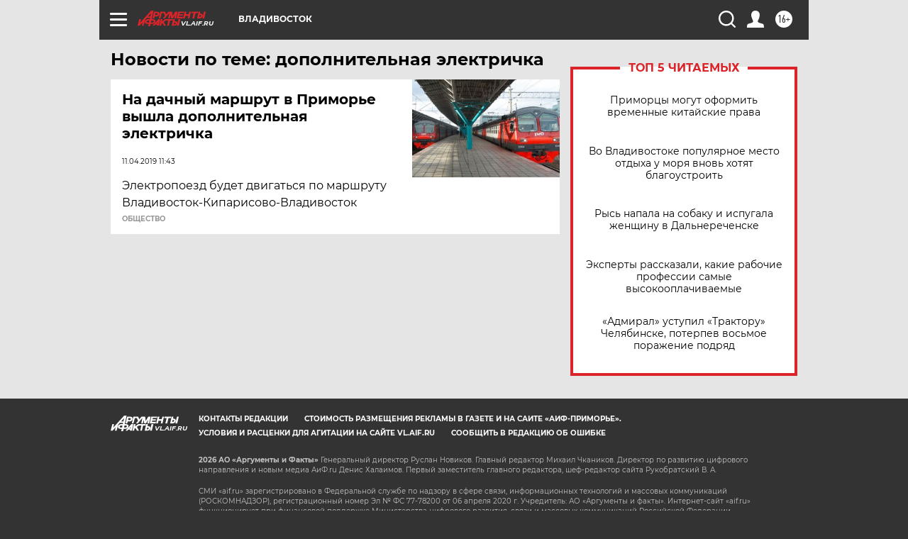

--- FILE ---
content_type: text/html
request_url: https://tns-counter.ru/nc01a**R%3Eundefined*aif_ru/ru/UTF-8/tmsec=aif_ru/860322983***
body_size: -71
content:
AF39730E6975C150X1769324880:AF39730E6975C150X1769324880